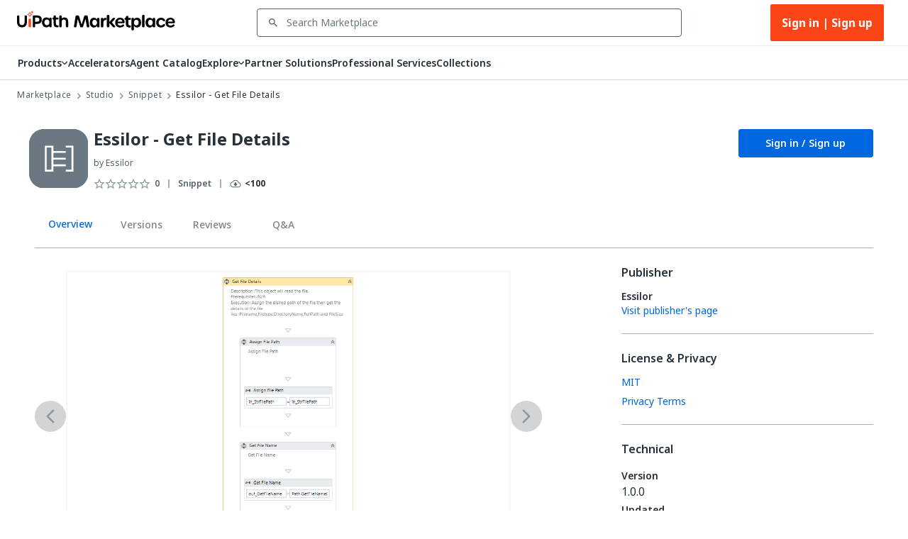

--- FILE ---
content_type: application/javascript; charset=UTF-8
request_url: https://marketplace.uipath.com/_next/static/chunks/2761-cb98da18c49f23e9.js
body_size: 4412
content:
"use strict";(self.webpackChunk_N_E=self.webpackChunk_N_E||[]).push([[2761],{65445:function(t,e,n){var i=n(87800),o=n(1617),r=n(32964),l=n(44468),a=n(75490),c=n(41084),p=n(34456),d=n(47538),s=n(61496),u=n(37735),h=n(25675),m=n.n(h),g=n(97407),Z=n(63512);let b=(0,o.Z)(t=>(0,i.tZ)(r.Z,{classes:{popper:t.className,tooltip:"tooltip"},...t}),{target:"edi2zv0"})("justify-content:",t=>t.justifyContent||"",";& .tooltip{height:220px;width:278px;background-color:",p.ZP.Colors.ColorWhite,";color:",p.ZP.Colors.ColorBlack,";box-shadow:0px 5px 10px rgba(0,0,0,0.2),0px 1px 5px rgba(0,0,0,0.12),0px 8px 10px rgba(0,0,0,0.14);border-radius:4px;font-weight:500;font-size:12px;line-height:16px;color:",p.ZP.Colors.ColorInk550,";}& .MuiTooltip-tooltipPlacementTop,.MuiTooltip-tooltipPlacementBottom{margin:2px 0;}"),f=(0,o.Z)(l.Z,{shouldForwardProp:t=>!["anchorRenderCertificationLabel"].includes(t),target:"edi2zv1"})("padding:0;",t=>t.anchorRenderCertificationLabel?"\n      margin: 8px;\n      margin-left: 0;\n    ":"\n      margin: 0;\n    ","  \n  &:hover{background-color:transparent;}"),x=(0,o.Z)(a.ZP,{shouldForwardProp:t=>!["anchorRenderCertificationLabel"].includes(t),target:"edi2zv2"})(t=>!t.anchorRenderCertificationLabel&&"width: unset;"," ",t=>t.anchorRenderCertificationLabel&&"justify-content: flex-start;");e.Z=t=>{let{component:e,tooltipOpen:n,setTooltipOpen:o,justifyContent:r,placement:l,anchorRenderCertificationLabel:a}=t,{t:h}=(0,u.$G)("componentCard"),v=e.component_certification||s.ComponentCertificationEnum.Silver,w=h(v),_=v===s.ComponentCertificationEnum.BusinessSolution?Z.c:Z.eb,C=v===s.ComponentCertificationEnum.BusinessSolution?h("certified_label_bs"):h("certified_label",{level:w});return(0,i.tZ)("div",{onClick:t=>{t.stopPropagation()},children:(0,i.tZ)(b,{open:n,enterDelay:500,leaveDelay:200,justifyContent:r,onClose:()=>o(!1),"data-testid":"ComponentBadge",placement:l,title:(0,i.BX)("div",{children:[(0,i.tZ)(d.XP,{margin:"8px 0 10px 0",textcolor:p.ZP.Colors.ColorForegroundLight,children:C}),v===s.ComponentCertificationEnum.BusinessSolution&&(0,i.BX)(u.cC,{t:h,i18nKey:"BusinessSolution_certified",children:["This verification means the solution has successfully passed: ",(0,i.tZ)("br",{}),(0,i.tZ)("br",{}),"- Content review ",(0,i.tZ)("br",{}),"- Documentation review ",(0,i.tZ)("br",{}),"- Security review ",(0,i.tZ)("br",{}),(0,i.tZ)("br",{})]}),v===s.ComponentCertificationEnum.Silver&&(0,i.BX)(u.cC,{t:h,i18nKey:"Silver_certified",children:["This certification means it respects the following requirements: ",(0,i.tZ)("br",{}),(0,i.tZ)("br",{}),"- Content review ",(0,i.tZ)("br",{}),"- Malware analysis ",(0,i.tZ)("br",{}),"- Security Best Practices Scans ",(0,i.tZ)("br",{}),"- Functionality Testing ",(0,i.tZ)("br",{}),(0,i.tZ)("br",{})]}),v===s.ComponentCertificationEnum.Gold&&(0,i.BX)(u.cC,{t:h,i18nKey:"Gold_certified",children:["This certification means it respects ",(0,i.tZ)(c.Z,{href:Z.jJ,...s.ExternalLinkProps,children:"Silver requirements"})," plus: ",(0,i.tZ)("br",{}),(0,i.tZ)("br",{}),"- Malware analysis + ",(0,i.tZ)("br",{}),"- Vulnerabilities in 3rd party dependencies ",(0,i.tZ)("br",{}),"- Static code analysis ",(0,i.tZ)("br",{}),"- Dynamic code analysis ",(0,i.tZ)("br",{}),"- Pen-testing ",(0,i.tZ)("br",{}),(0,i.tZ)("br",{})]}),(0,i.tZ)(c.Z,{href:_,...s.ExternalLinkProps,style:{float:"right"},children:h("learn_more")})]}),children:(0,i.BX)(x,{container:!0,justifyContent:"center",alignItems:"center",anchorRenderCertificationLabel:a,children:[(0,i.tZ)(f,{size:"small",onMouseEnter:()=>{o(!0)},anchorRenderCertificationLabel:a,children:(0,i.tZ)(m(),{alt:v.toLocaleLowerCase(),src:"".concat(g.h$,"/static/images/icons/certification/").concat(v.toLocaleLowerCase(),".svg"),width:"20",height:"22"})}),a&&(0,i.tZ)(d.W5,{onMouseEnter:()=>{o(!0)},children:v===s.ComponentCertificationEnum.BusinessSolution?h("certified_label_bs"):h("certified_label",{level:w})})]})})})}},66853:function(t,e,n){var i=n(87800),o=n(37735),r=n(1617),l=n(6181),a=n(61496);let c=(0,r.Z)(l.Z,{target:"e1ygz38l0"})("padding:3px 6px;height:fit-content;max-width:100%;background-color:",t=>{let{theme:e}=t;return"dark"===e.palette.mode?e.palette.grey[800]:e.palette.grey[200]},";color:",t=>{let{theme:e}=t;return"dark"===e.palette.mode?e.palette.grey[300]:e.palette.grey[900]},";border:1px solid;border-color:",t=>{let{theme:e}=t;return"dark"===e.palette.mode?e.palette.grey[700]:e.palette.grey[300]},";font-weight:600;font-size:10px;line-height:16px;margin-top:2px;&:hover{background:",t=>{let{theme:e}=t;return"dark"===e.palette.mode?e.palette.grey[800]:e.palette.grey[200]},";}& > span{white-space:nowrap;text-align:center;}");e.Z=t=>{let{component:e,size:n="medium"}=t,{t:r}=(0,o.$G)("componentCard");return e.component_type_id===a.ComponentTypeIdEnum.IntegrationServiceConnector&&2===e.component_tier?(0,i.tZ)(c,{label:r("selective_support_label"),size:n,"data-testid":"component-tier-chip"}):null}},82761:function(t,e,n){n.d(e,{ZP:function(){return O}});var i=n(87800),o=n(27378),r=n(37735),l=n(1617),a=n(52054),c=n(90272),p=n(41919),d=n(2604),s=n(6181),u=n(79119),h=n(20728),m=n(33924),g=n(47538),Z=n(61496),b=n(83694),f=n(93965),x=n(4277),v=n(70997),w=n(45787),_=n(30324),C=n(32964),y=n(34456);let k=(0,l.Z)("div",{target:"e18cuq6n0"})("background-color:",y.ZP.Colors.ColorChipDefaultBackgroundLight,";color:",y.ZP.Colors.ColorForegroundLight,";border-radius:100%;width:20px;height:20px;line-height:20px;font-size:10px;font-weight:600;text-align:center;");var B=t=>{let{extraCount:e,usedApps:n}=t,{t:l}=(0,r.$G)("apps"),a=(0,i.BX)(i.HY,{children:[l("tooltip_prefix"),n.map((t,e)=>(0,i.BX)(o.Fragment,{children:[(0,i.tZ)("br",{}),"•"," ",t.tag_name]},e))]});return(0,i.tZ)(C.Z,{title:(0,i.tZ)("span",{children:a}),children:(0,i.BX)(k,{children:["+",e]})})};let E=(0,l.Z)(_.d,{target:"e15hwsf20"})("margin-right:8px;");var z=t=>{let{usedApps:e,maxDisplayCount:n}=t,o=e.filter(t=>!!t.icon_url);return(0,i.BX)(i.HY,{children:[!!o.length&&o.slice(0,n).map((t,e)=>(0,i.tZ)(E,{title:t.tag_name,src:t.icon_url,height:20},e)),o.length>n&&(0,i.tZ)(B,{extraCount:e.length-n,usedApps:e})]})},S=n(65445),P=n(66853),X=n(41664),$=n.n(X),L=n(63512),T=n(43328),N=n(87573);let R=(0,l.Z)($(),{target:"eodylpm0"})("text-decoration:none;cursor:pointer;"),D=t=>{let{component:e,isPreview:n,parentRelatedComponent:o,invocationMethod:r,recommendationsId:l,children:a,gtmListName:c}=t,{searchRequestId:p}=(0,f.Z)();if(n)return a;let d=(0,L.Vw)(e.component_slug),s=[];o&&(s.push("utm_source=internal"),s.push("utm_medium=related"),s.push("utm_campaign=".concat(o))),p&&s.push("searchId=".concat(p)),r&&s.push("clickSource=".concat(r)),l&&s.push("recId=".concat(l));let u=s.length?"".concat(d,"?").concat(s.join("&")):d;return(0,i.tZ)(R,{href:u,prefetch:!1,onClick:()=>{(0,N.UI)([e],T.K3.ListClick,c||T.VS.Default,"clicked")},children:a})};var j=n(71316);let F=(0,l.Z)(a.Z,{target:"e1czct0r0"})("font-size:16px;font-weight:600;line-height:24px;height:48px;overflow:hidden;margin-bottom:12px;color:",t=>{let{theme:e}=t;return e.palette.semantic.colorForeground},";text-overflow:ellipsis;display:-webkit-box;-webkit-line-clamp:2;-webkit-box-orient:vertical;white-space:initial;"),I=(0,l.Z)("p",{target:"e1czct0r1"})("height:48px;overflow:hidden;color:",t=>{let{theme:e}=t;return e.palette.semantic.colorForegroundDeEmp},";line-height:16px;font-size:12px;margin:0;padding:0;margin-bottom:8px;display:-webkit-box;-webkit-line-clamp:3;-webkit-box-orient:vertical;"),M=(0,l.Z)(c.Z,{shouldForwardProp:t=>!["isPreview"].includes(t),target:"e1czct0r2"})("&&{margin:0 auto;max-width:",b.l1,"px;height:294px;background-color:",t=>{let{theme:e}=t;return e.palette.semantic.colorBackgroundRaised},";border:1px solid ",t=>{let{theme:e}=t;return e.palette.semantic.colorBorderDeEmp},";transition:0.2s;box-shadow:none;padding:16px 16px 32px 16px;",t=>{let{theme:e,isPreview:n}=t;return n?"":"&:hover { \n        box-shadow: ".concat(e.shadows[3],"; \n        cursor: pointer; \n      }")},"    @media (max-width:",t=>{let{theme:e}=t;return e.breakpoints.values.sm},"px){margin:0 auto;}}"),H=(0,l.Z)(p.Z,{target:"e1czct0r3"})("padding:0;"),U=(0,l.Z)(d.Z,{target:"e1czct0r4"})("position:relative;width:64px;height:64px;"),Y=(0,l.Z)(s.Z,{target:"e1czct0r6"})("height:fit-content;max-width:100%;padding:3px 6px;background-color:",t=>{let{theme:e}=t;return e.palette.info.light},";color:",t=>{let{theme:e}=t;return e.palette.info.main},";border:1px solid;border-color:",t=>{let{theme:e}=t;return e.palette.info.light},";font-weight:600;font-size:10px;line-height:16px;margin-top:8px;&:hover{background:",t=>{let{theme:e}=t;return e.palette.info.light},";}& > span{white-space:nowrap;text-align:center;}"),G=(0,l.Z)("div",{target:"e1czct0r7"})("display:flex;"),q=(0,l.Z)("div",{target:"e1czct0r8"})("margin-left:auto;"),W=(0,l.Z)("div",{target:"e1czct0r9"})("width:165px;overflow:hidden;white-space:nowrap;text-overflow:ellipsis;font-size:12px;font-weight:400;line-height:16px;color:",t=>{let{theme:e}=t;return e.palette.semantic.colorForegroundDeEmp},";"),A=(0,l.Z)(u.Z,{target:"e1czct0r10"})("border-color:",t=>{let{theme:e}=t;return e.palette.semantic.colorBorderDeEmp},";background-color:",t=>{let{theme:e}=t;return e.palette.semantic.colorBorderDeEmp},";margin:3px 12px;border-right-width:1px;"),K=(0,l.Z)("div",{target:"e1czct0r11"})("display:flex;flex-direction:column;align-items:flex-end;gap:4px;");var O=t=>{var e,n,l,a,c,p,d;let{component:s,isPreview:u}=t,{t:b}=(0,r.$G)("componentCard"),{t:_}=(0,r.$G)("componentTypes",{useSuspense:!0}),{companyUser:C}=(0,f.Z)(),y=null===r.ag||void 0===r.ag?void 0:r.ag.language,k=(0,h.fH)(s,u),B=_((null==s?void 0:null===(e=s.component_type_id)||void 0===e?void 0:e.toString())||""),E=(0,x.tY)(s),X=k?null===(n=(0,x._2)(k,y))||void 0===n?void 0:n.component_name:"",$=k?null===(l=(0,x._2)(k,y))||void 0===l?void 0:l.component_summary:"",L=(0,v.Om)(s)?b("paid"):b("free"),T=(null===(a=s.company)||void 0===a?void 0:a.company_state)&&Z.InactiveCompanyStates.includes(s.company.company_state),N=null==k?void 0:k.used_apps,R=(0,o.useMemo)(()=>{if(u&&!s.company){var t,e;return(null==C?void 0:C.organization)&&(null==C?void 0:C.organization.company_type)!==Z.CompanyTypeEnum.Basic?null==C?void 0:null===(e=C.organization)||void 0===e?void 0:e.company_name:null==C?void 0:null===(t=C.user)||void 0===t?void 0:t.user_full_name}return T?b("deleted_organization"):(0,x.Tk)(s)},[null===(c=s.company)||void 0===c?void 0:c.company_name,null===(p=s.owner)||void 0===p?void 0:p.user_full_name]);return(0,i.tZ)(D,{...t,children:(0,i.BX)(M,{isPreview:u,children:[(0,i.BX)(m.X2,{justifyContent:"space-between",margin:"0 0 16px 0",children:[(0,i.tZ)(U,{image:(0,w.wk)(null==k?void 0:null===(d=k.icon)||void 0===d?void 0:d.url,78)||E,title:(0,x.A)(s)}),(0,i.BX)(K,{children:[(0,i.tZ)(Y,{size:"small",label:B}),(0,i.tZ)(P.Z,{component:s,size:"small"})]})]}),(0,i.BX)(H,{children:[(0,i.tZ)(F,{variant:"caption",children:X}),(0,i.BX)(m.X2,{justifyContent:"space-between",margin:"0 0 16px 0",children:[R&&(0,i.tZ)(W,{children:b("by_company_name",{name:R})}),(0,i.tZ)(G,{children:(0,i.tZ)(j.ZP,{component:s,isPreview:u})})]}),(0,i.tZ)(I,{children:$})]}),(0,i.BX)(m.X2,{margin:"16px 0 0 0",alignItems:"center",children:[(0,x.gi)(s)&&(0,i.tZ)(S.Z,{component:s,tooltipOpen:!1,setTooltipOpen:()=>{},anchorRenderCertificationLabel:!1,placement:"bottom-start"}),(0,x.gi)(s)&&!!(null==N?void 0:N.filter(t=>t.icon_url).length)&&(0,i.tZ)(A,{orientation:"vertical",variant:"middle",flexItem:!0}),(0,i.tZ)(z,{usedApps:N||[],maxDisplayCount:3}),(0,i.tZ)(q,{children:(0,i.tZ)(g.XP,{children:L})})]})]})})}},71316:function(t,e,n){var i=n(87800),o=n(37735),r=n(25675),l=n.n(r),a=n(1617),c=n(52054),p=n(20728),d=n(61496),s=n(80052),u=n(97407),h=n(17483);let m=(0,a.Z)(c.Z,{shouldForwardProp:t=>!["bold"].includes(t),target:"e1unmuwe0"})("font-size:12px;font-weight:",t=>t.bold?"bold":400,";line-height:16px;color:",t=>{let{theme:e}=t;return e.palette.text.primary},";margin-top:1px;margin-left:5px;");e.ZP=t=>{let{component:e,isPreview:n,bold:r}=t,{t:a}=(0,o.$G)("componentCard"),c=(e.component_num_downloads||0)+(e.component_num_feed_downloads||0),g=e.component_num_enquiries||0,Z=c<s.Uk?"<".concat(s.Uk):(0,h.d)(c),b=g<s.Uk?"<".concat(s.Uk):(0,h.d)(g),f=(0,p.fH)(e,n),x=null==f?void 0:f.version_target;return x===d.ComponentTargetEnum.DownloadableContent?(0,i.BX)(i.HY,{children:[(0,i.tZ)(l(),{alt:a("download_icon_tooltip"),src:"".concat(u.h$,"/static/images/icons/download.svg"),width:16,height:16,title:a("download_icon_tooltip")}),(0,i.tZ)(m,{bold:r,children:Z})]}):x===d.ComponentTargetEnum.Lead?(0,i.BX)(i.HY,{children:[(0,i.tZ)(l(),{alt:a("enquiries_icon_tooltip"),src:"".concat(u.h$,"/static/images/icons/enquiries.svg"),width:16,height:16,title:a("enquiries_icon_tooltip")}),(0,i.tZ)(m,{bold:r,children:b})]}):x===d.ComponentTargetEnum.ExternalLink?(0,i.BX)(i.HY,{children:[(0,i.tZ)(l(),{alt:a("external_link_icon_tooltip"),src:"".concat(u.h$,"/static/images/icons/external-link.svg"),width:16,height:16,title:a("external_link_icon_tooltip")}),(0,i.tZ)(m,{bold:r,children:Z})]}):x===d.ComponentTargetEnum.CloudProduct?(0,i.BX)(i.HY,{children:[(0,i.tZ)(l(),{alt:a("times_used_icon_tooltip"),src:"".concat(u.h$,"/static/images/icons/times-used.svg"),width:16,height:16,title:a("times_used_icon_tooltip")}),(0,i.tZ)(m,{bold:r,children:Z})]}):x===d.ComponentTargetEnum.CopyToClipboard?(0,i.BX)(i.HY,{children:[(0,i.tZ)(l(),{alt:a("copy_prompt_tooltip"),src:"".concat(u.h$,"/static/images/icons/copy-prompt.svg"),width:16,height:16,title:a("copy_prompt_tooltip")}),(0,i.tZ)(m,{bold:r,children:Z})]}):null}},4640:function(t,e,n){n.d(e,{b:function(){return i}});let i={CORE_URL:"https://marketplace.uipath.com/api/gateway/core/v1",PAYMENTS_URL:"https://marketplace.uipath.com/api/gateway/payments/v1",WEB_URL:"https://marketplace.uipath.com"}},30324:function(t,e,n){n.d(e,{d:function(){return c}});var i=n(63205),o=n(27378),r=n(4640);let l="https://uipath.com/cdn-cgi/image/format=auto",a="format=auto",c=t=>{let{src:e,width:n,height:c,isAvatar:p,clickable:d,...s}=t;if(e&&!e.startsWith(l)&&/^(http|https):\/\/.*\.(jpg|jpeg|png|webp)$/i.test(e)&&!e.startsWith(r.b.WEB_URL)){let t=l;Number(null==n?void 0:n.toString())&&(t+=`,width=${n}`),Number(null==c?void 0:c.toString())&&(t+=`,height=${c}`),e=`${t}/${e}`}else e&&e.startsWith(l)&&(Number(null==n?void 0:n.toString())&&!e.includes("width")&&(e=e.replace(a,`${a},width=${n}`)),Number(null==c?void 0:c.toString())&&!e.includes("height")&&(e=e.replace(a,`${a},height=${c}`)));let u="";return(!p&&(Number(null==n?void 0:n.toString())||Number(null==c?void 0:c.toString()))&&(u=[1.5,2,3].map(t=>{let i=e;return Number(null==n?void 0:n.toString())&&(i=i.replace(/width=\d+/,`width=${Math.round(Number(n)*t)}`)),Number(null==c?void 0:c.toString())&&(i=i.replace(/height=\d+/,`height=${Math.round(Number(c)*t)}`)),`${i} ${t}x`}).join(", ")),p)?o.createElement(i.Z,{src:e,style:d?{cursor:"pointer"}:{},...s}):o.createElement("img",{src:e,srcSet:u,width:n,height:c,style:d?{cursor:"pointer"}:{},...s})}}}]);